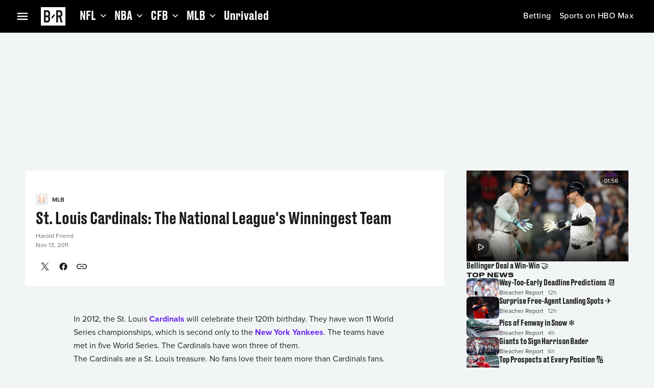

--- FILE ---
content_type: application/javascript; charset=UTF-8
request_url: https://bleacherreport.com/_next/static/chunks/6662-9217a3f9d7ac35e0.js
body_size: 10876
content:
"use strict";(self.webpackChunk_N_E=self.webpackChunk_N_E||[]).push([[6662],{6162:function(e,t,n){n.d(t,{J:function(){return _}});var i=n(90991),a=n(72163),l=n(84336),d=n(60901),o=n(72357),r=n(51370),s=n(4863),c=n(38928),u=n(24456),v=n(31227);let p=(0,a.memo)(e=>{let{content:t=""}=e,n=(0,a.useRef)(null),[l,d]=(0,a.useState)("");return(0,a.useEffect)(()=>{let e=function(e){let t=document.createElement("textarea");return t.innerHTML=e,t.value}(t);d((0,o.C$s)(e))},[t]),(0,a.useEffect)(()=>{let e="bluesky-embed-script";if(document.getElementById(e))return;let t=document.createElement("script");t.id=e,t.src="https://embed.bsky.app/static/embed.js",t.setAttribute("async","true"),t.charset="utf-8",document.head.appendChild(t)},[]),(0,i.jsx)("div",{ref:n,dangerouslySetInnerHTML:{__html:l}})},(e,t)=>e.content===t.content),m={p:e=>{let{children:t,...n}=e;return(0,i.jsx)(l.Z,{...n,variant:"bp_small__body__article__medium",component:"p",whiteSpace:"pre-line",sx:{whiteSpace:"normal",wordWrap:"break-word",wordBreak:"break-word"},children:t})}},_=e=>{var t,n,a,l,_,g,h,b,x,f,y;let{id:j,content:w,contentType:k,aspectRatio:A,onClick:R,readyToAdvertise:C,...I}=e,M=(0,o.aZV)();if(!k||!w)return(0,i.jsx)(i.Fragment,{});switch(k){case"html":case"spacer":case"iframe":case"embed":{let e=null!==(t=w.html)&&void 0!==t?t:"",n=e.includes("bluesky-embed")||e.includes("bsky"),a=e.includes("instagram")||e.includes("facebook");return(0,i.jsx)(d.Z,{id:j,px:{bp_01:M.vars.dimensions.padding__3xl,bp_04:M.vars.dimensions.padding__xl},maxWidth:{bp_05:a?"63rem":"100%"},width:"100%",children:n?(0,i.jsx)(p,{content:e}):(0,i.jsx)(o.FZl,{htmlString:e,componentMap:m})})}case"heading":return(0,i.jsx)(d.Z,{id:j,px:{bp_01:M.vars.dimensions.padding__3xl,bp_04:M.vars.dimensions.padding__xl},maxWidth:{bp_05:"63rem"},width:"100%",children:(0,i.jsx)(o.FZl,{htmlString:null!==(n=w.html)&&void 0!==n?n:"",componentMap:m})});case"paragraph":return(0,i.jsx)(d.Z,{id:j,maxWidth:{bp_05:"63rem"},width:"100%",textAlign:"left",children:(0,i.jsx)(o.FZl,{htmlString:null!==(a=w.html)&&void 0!==a?a:"",componentMap:m})});case"quote":{let e=null===(l=w.html)||void 0===l?void 0:l.replace(/<p>/g,"<blockquote>").replace(/<\/p>/g,"</blockquote>");return(0,i.jsx)(d.Z,{id:j,maxWidth:{bp_05:"63rem"},width:"100%",sx:{py:{bp_01:M.vars.dimensions.padding__xl},px:{bp_01:M.vars.dimensions.padding__xl,bp_03:M.vars.dimensions.padding__8xl}},children:(0,i.jsx)(o.FZl,{htmlString:null!=e?e:"",componentMap:m})})}case"list":return(0,i.jsx)(d.Z,{id:j,maxWidth:{bp_05:"63rem"},width:"100%",sx:{px:{bp_01:M.vars.dimensions.padding__xl,bp_03:M.vars.dimensions.padding__3xl}},children:(0,i.jsx)(o.FZl,{htmlString:null!==(_=w.html)&&void 0!==_?_:"",componentMap:m})});case"ad":return(0,i.jsx)(r.Ad,{id:j,renderer:s._,slotId:null===(g=w.ad)||void 0===g?void 0:g.domId,adPosition:null===(h=w.ad)||void 0===h?void 0:h.position,sellAd:!!C,lazy:!1,sx:{minHeight:{bp_01:"250px"}}},j);case"recommendations":return!!(null===(b=w.recommendations)||void 0===b?void 0:b.length)&&(0,i.jsx)(o._wJ,{id:j,header:"TOP NEWS",sx:{display:{bp_04:"none"},py:{bp_01:M.vars.dimensions.padding__lg,bp_02:M.vars.dimensions.padding__4xl},width:"100%"},titleComponent:"h2",children:null===(x=w.recommendations)||void 0===x?void 0:x.map((e,t)=>{var n;return(0,i.jsx)(c.L,{onClick:R,article:e,id:"".concat(j,"/").concat(e.id),sx:{alignItems:"center"},mediaWidth:{bp_01:256},"data-analytics-target-text":null===(n=e.title)||void 0===n?void 0:n.toLowerCase(),"data-analytics-element-action":"top news","data-analytics-content-id":e.contentID,"data-analytics-content-type":v.WL[e.type],"data-analytics-module-id":e.id},e.id)})});default:return(0,i.jsx)(u.K,{id:j,content:w,aspectRatio:A,contentType:k,mediaWidth:{bp_01:390,bp_02:599,bp_03:688,bp_04:582,bp_07:802},onClick:R,copyright:null!==(y=null==w?void 0:null===(f=w.image)||void 0===f?void 0:f.accreditation)&&void 0!==y?y:"",px:{bp_01:M.vars.dimensions.padding__3xl,bp_04:M.vars.dimensions.padding__xl},...I})}}},36662:function(e,t,n){n.d(t,{ArticlePage:function(){return ex}});var i=n(90991),a=n(72163),l=n(32274),d=n(60901),o=n(17613),r=n(84336),s=n(78485),c=n(82266),u=n(66451),v=n(72357),p=n(74800),m=n(4863),_=n(88421),g=n(79147),h=n(68256),b=n(38928),x=n(24456),f=n(35356),y=n(31012),j=n(89725);let w=e=>{let[t]=(0,y.En)(),[n]=(0,y.MS)(),i=(null==n?void 0:n.appExperience)===j.oW.Domestic;return()=>{let n=e.includes(null!=t?t:"");return{isAuthorized:i&&n,roles:[]}}};var k=n(11563),A=n(74846),R=n(42769),C=n(15094),I=n(32223),M=n(42584),E=n(19316),T=n(49036),S=n(68843);let Z=e=>{let t=(0,S.Z)((0,T.VG)({options:{variables:{displayId:e}}}),{skip:!e,errorPolicy:"all"}),n=function(e){var t;if(!(null===(t=e.data)||void 0===t?void 0:t.article))return;let{statsBetOffers:n}=e.data.article;return{parsed:null==n?void 0:n.parsed}}(t),i=(0,E.D)(n);return{...t,data:t.loading?i:n,loading:t.loading||!e}};var L=n(35393),N=n(95966),O=n(41804),F=n(99457),B=n(81170),D=n(43778),P=n(6162),W=n(31227);let z=function(e){let t=arguments.length>1&&void 0!==arguments[1]?arguments[1]:{},{maxConcurrentAds:n=3,loadThreshold:i=800}=t,[l,d]=(0,a.useState)(()=>{let t=new Set;return e.slice(0,n).forEach(e=>{e.current&&t.add(e.current)}),t});return(0,a.useEffect)(()=>{let t=new IntersectionObserver(e=>{d(t=>{let a=new Set(t);e.forEach(e=>{e.isIntersecting?(a.delete(e.target),a.add(e.target)):a.delete(e.target)});let l=Math.max(n,n*Math.floor(window.innerHeight/i));return a.size>l?new Set(Array.from(a).slice(-l)):a})},{rootMargin:"".concat(i,"px 0px"),threshold:0});return e.forEach(e=>{e.current&&t.observe(e.current)}),()=>{t.disconnect()}},[e,i,n]),{shouldRenderAd:e=>l.has(e.current)}};var H=n(39166);let V={0:j.LK.AdBnrAtf05,1:j.LK.AdBnrAtf01,2:j.LK.AdRectAtf01,3:j.LK.AdRectAtf02,4:j.LK.AdRectAtf03};var U=n(53157),K=n(86031),J=n(6164),G=n(91902);let Q=(0,a.forwardRef)((e,t)=>{var n,a,l,d,o,r,s,c,u,p;let{author:m,headline:_,featuredMedia:g,created:h,breadcrumbs:b,id:y,sx:w,onClick:k,...A}=e,R=(0,U.usePathname)(),C=(0,K.O)(j.a3.Web),I=h?(0,J._3)(h,"ll"):"",{social:M}=(0,W.z$)();return(0,i.jsx)(v.yWY,{id:y,headline:_,author:null!==(s=null==m?void 0:m.name)&&void 0!==s?s:"",postDate:I,ref:t,sx:w,media:g?(0,i.jsx)(x.K,{id:"".concat(y,"/media"),noImpression:!0,onClick:k,content:g.content,contentType:g.contentType,mediaWidth:{bp_01:390,bp_02:599,bp_03:688,bp_04:582,bp_07:802},aspectRatio:null!==(c=null===(a=g.content)||void 0===a?void 0:null===(n=a.image)||void 0===n?void 0:n.aspectRatio)&&void 0!==c?c:"auto",isAboveFold:!0,loading:"eager",...A}):void 0,caption:null!==(u=null===(d=g.content)||void 0===d?void 0:null===(l=d.image)||void 0===l?void 0:l.caption)&&void 0!==u?u:"",accreditation:null!==(p=null===(r=g.content)||void 0===r?void 0:null===(o=r.image)||void 0===o?void 0:o.accreditation)&&void 0!==p?p:"",breadcrumbs:(0,i.jsx)(f._,{authorizer:C,children:(0,i.jsx)(G.O,{breadcrumbs:b})}),social:(0,i.jsx)(f._,{authorizer:C,children:(0,i.jsx)(v.mBz,{id:"".concat(y,"/social"),url:"https://bleacherreport.com".concat(R),onClick:e=>{M(e.currentTarget)},...A})}),...A})});var $=n(5622),q=n(58680),Y=n(82652);let X=(0,a.forwardRef)((e,t)=>{var n,l;let{id:d,offer:o,bettingLink:s,sx:c={},onLinkClick:u,onUpsellError:p,...m}=e,[_,g]=(0,a.useState)(null),h=(0,v.aZV)(),{systemMode:b}=(0,$.tv)(),x="dark"===b?s.logoNight:s.logo;return(0,B.t)(()=>{o.bettingPlacements.map(e=>{!e.upsellString&&p&&p("Error Upsell Text Missing For: ".concat(e.displayNameAlt))})},[]),(0,i.jsx)(v.EtS,{id:d,title:null!==(n=o.displayName)&&void 0!==n?n:"",button:(0,i.jsxs)(q.Z,{id:"".concat(d,"/betting_link"),"data-testid":"".concat(d,"/betting_link"),variant:"outline",fullWidth:!0,href:null!==(l=s.url)&&void 0!==l?l:"",ref:t,component:A.Z,sx:{textAlign:"center",display:"flex",alignItems:"center",justifyContent:"center",gap:h.dimensions.padding__xxs,flexWrap:"wrap"},onClick:u,...m,children:[s.ctaText,x?(0,i.jsx)(Y.Z,{component:"img",src:x,alt:s.ctaText,loading:"lazy",height:"3rem",width:"10rem"}):(0,i.jsx)(Y.Z,{height:"3rem",width:"10rem"})]}),footer:(0,i.jsx)(r.Z,{id:"".concat(d,"/footer"),"data-testid":"".concat(d,"/footer"),variant:"bp_large__ui__metadata__".concat(_?"medium":"small"),sx:{transition:h.transitions.create("font-size",{duration:h.transitions.duration.shorter}),overflow:"hidden",textOverflow:"ellipsis"},children:null!=_?_:o.highestBetPercentageString}),sx:c,children:o.bettingPlacements.map((e,t)=>{var n,a,l;return(0,i.jsx)(v.RPL,{id:"".concat(d,"/odd/").concat(t),"data-testid":"".concat(d,"/odd/").concat(t),top:(0,i.jsx)(v.Z8u,{id:"".concat(d,"/odd/").concat(t,"/team"),logo:null!==(n=e.logo)&&void 0!==n?n:"",name:null!==(a=e.displayNameAlt)&&void 0!==a?a:""}),bottom:null!==(l=e.line)&&void 0!==l?l:"",onMouseOver:()=>g((null==e?void 0:e.upsellString)||null),onMouseOut:()=>g(null)},t)})})});var ee=n(18786),et=n(79987),en=n(62393),ei=n(75725);let ea=e=>{var t,n,l,o,s,c,u;let{betting:p,bettingLink:m,id:_}=e,g=(0,v.aZV)(),[h,b]=null!==(t=null==p?void 0:p.headerPlacements)&&void 0!==t?t:[],{social:x,impression:f}=(0,W.z$)(),y=(0,a.useRef)(null);(0,v.Q6E)(y,e=>{x(e,{activity:{action:et.Q8.BETTING_IMPRESSION}}),f(e)},{threshold:.7,impressionDelay:1e3,once:!0});let j=e=>{x(e.currentTarget,{activity:{action:et.Q8.BETTING_CLICK}})},w=e=>{(0,ei.R_)({classification:en.ge.INITIALIZATION,message:e,scope:en.H4.RECOVERABLE,viewName:"Betting"})};return(0,i.jsx)(i.Fragment,{children:(null==p?void 0:p.offers.length)&&(0,i.jsx)(d.Z,{pb:g.vars.dimensions.padding__md,children:(0,i.jsx)(ee.i,{id:_,header:(0,i.jsx)(v.QGm,{subtitle:(0,i.jsx)(r.Z,{variant:"bp_large__body__body__small",children:p.description}),home:h&&(0,i.jsx)(v.l31,{id:"".concat(_,"/team"),logo:null!==(n=h.logo)&&void 0!==n?n:"",name:null!==(l=h.displayNameAlt)&&void 0!==l?l:"",color:null!==(o=h.color)&&void 0!==o?o:""}),visitor:b&&(0,i.jsx)(v.l31,{id:"".concat(_,"/team"),logo:null!==(s=b.logo)&&void 0!==s?s:"",name:null!==(c=b.displayNameAlt)&&void 0!==c?c:"",color:null!==(u=b.color)&&void 0!==u?u:"",alignment:v.fqI.Right})}),children:p.offers.map((e,t)=>(0,i.jsx)(X,{id:"".concat(_,"/").concat(t),ref:y,offer:e,bettingLink:m,onUpsellError:w,onLinkClick:j,"data-analytics-element-action":"betting_link","data-analytics-content-type":"BETTING_LINK","data-analytics-entity-id":e.partner,sx:{flex:{bp_01:g.mixins.carouselFlex(75),bp_02:g.mixins.carouselFlex(50),bp_04:g.mixins.carouselFlex(33)}}},null==e?void 0:e.displayName))})})})};var el=n(94055);let ed=e=>{let{recommendations:t,id:n,onClick:a}=e,{bottomRecommendationsDesktop:l,bottomRecommendationsMobile:s,showBottomRecommendations:c}=t,u=(0,v.aZV)(),{click:p}=(0,W.z$)(),m=e=>{a&&a(),e&&p(e.currentTarget)};return(0,i.jsxs)(i.Fragment,{children:[!!(null==l?void 0:l.length)&&(0,i.jsx)(d.Z,{display:{bp_01:"none",bp_02:"block"},children:(0,i.jsx)(ee.i,{header:(0,i.jsx)(r.Z,{variant:"bp_large__headings__header__large",component:"h2",children:"TRENDING ON B/R"}),id:"".concat(n,"/desktop_recommendations"),onPrevNavClick:m,onNextNavClick:m,prevNavProps:{"data-analytics-element-action":"prev button","data-analytics-target-text":"prev"},nextNavProps:{"data-analytics-element-action":"next button","data-analytics-target-text":"next"},"data-analytics-module-id":"bottom_rail","data-analytics-location-vertical-position":0,children:l.map((e,t)=>(0,i.jsx)(eo,{id:"".concat(n,"/desktop_recommendations/").concat(t),module:e,onClick:m,sx:{flex:{bp_01:u.mixins.carouselFlex(75),bp_03:u.mixins.carouselFlex(40),bp_04:u.mixins.carouselFlex(30),bp_05:u.mixins.carouselFlex(25)}},tag:e.tag,"data-analytics-location-vertical-position":0,"data-analytics-content-id":e.content.analyticsContentId,"data-analytics-module-id":"bottom_rail","data-analytics-target-text":e.title.toLowerCase(),"data-analytics-location-position":t,"data-analytics-element-action":"trending on b/r","data-analytics-content-type":W.WL[e.type],mediaWidth:{bp_01:600,bp_02:271},titleComponent:"h3"},e.id))})}),c&&!!(null==s?void 0:s.length)&&(0,i.jsxs)(o.Z,{id:"".concat(n,"/mobile_recommendations"),gap:u.vars.dimensions.padding__xl,display:{bp_01:"flex",bp_02:"none"},children:[(0,i.jsx)(r.Z,{variant:"bp_large__headings__header__large",component:"h2",children:"TRENDING ON B/R"}),s.map((e,t)=>(0,i.jsx)(eo,{id:"".concat(n,"/mobile_recommendations/").concat(e.id),module:e,onClick:m,tag:e.tag,"data-analytics-target-text":e.title.toLowerCase(),"data-analytics-location-position":t,"data-analytics-location-vertical-position":0,"data-analytics-element-action":"trending on b/r","data-analytics-content-id":e.content.analyticsContentId,"data-analytics-module-id":"bottom_rail","data-analytics-content-type":W.WL[e.type],mediaWidth:{bp_01:600,bp_02:271},titleComponent:"h3"},e.id))]})]})},eo=(0,s.ZP)(el.f)(e=>{let{theme:t}=e;return{padding:0,[t.breakpoints.up("bp_01")]:{borderRadius:"0"},background:"transparent","& .MuiCardActionArea-root > .MuiStack-root":{flexDirection:"column",gap:t.dimensions.padding__md,flexBasis:"unset","& .MuiBox-root":{flexBasis:"unset"},"& .MuiCardContent-root":{gap:0},'& [id$="/overline/source" i]':{display:"none"},'& [id$="/description"]':{display:"none"}}}});var er=n(40054);let es=e=>{let{id:t,slideRefs:n,offset:a=0,beforeScroll:l,...d}=e,o=(0,U.usePathname)(),{scrollToNext:r,scrollToPrevious:s,currentSlide:c}=(0,v.kBX)(n,{behavior:"smooth",offset:a,beforeScroll:l}),{click:u}=(0,W.z$)();function p(e,t){var i;let a=arguments.length>2&&void 0!==arguments[2]?arguments[2]:0;"previous"===t?s():"next"===t&&r();let l=null===(i=n[a])||void 0===i?void 0:i.current;u(e.currentTarget,{targetURI:"".concat(o,"#").concat(null==l?void 0:l.id)})}return(0,i.jsxs)(er.Z,{variant:"loud",id:t,children:[(0,i.jsx)(q.Z,{id:"".concat(t,"/previous"),disabled:0===c,onClick:e=>p(e,"previous",c),startIcon:(0,i.jsx)(v.Y4O,{}),...d,children:"Previous"}),(0,i.jsx)(q.Z,{id:"".concat(t,"/next"),disabled:(null!=c?c:-1)>=n.length-1,onClick:e=>p(e,"next",c),endIcon:(0,i.jsx)(v.LZ3,{}),...d,children:"Next"})]})};var ec=n(94972),eu=n(97879);let ev=e=>{let{canClose:t=!0,visibleDuration:n=5e3,scrollOffset:a=50,children:l,slotId:o,adRef:r,adPosition:s,sellAd:c=!1,id:u}=e,{isVisible:p,dismiss:m}=(0,eu.I)({slotId:o,scrollOffset:a,visibleDuration:n,adRef:r,adPosition:s,sellAd:c});return(0,i.jsx)(ep,{id:u,"data-testid":u,height:p?"auto":0,visibility:p?"visible":"hidden",children:(0,i.jsxs)(d.Z,{position:"relative",children:[t&&(0,i.jsx)(em,{onClick:m,"data-testid":"close-ad",children:(0,i.jsx)(v.FBB,{})}),l]})})},ep=(0,s.ZP)(d.Z)({display:"flex",justifyContent:"center",left:0,right:0,width:"100%"}),em=(0,s.ZP)(ec.Z)({position:"absolute",right:"-3rem",top:"-3rem"});var e_=n(26935);let eg=()=>{let e=(0,v.aZV)();return(0,i.jsxs)(d.Z,{pb:e.vars.dimensions.padding__md,children:[(0,i.jsx)(ee.i,{id:"id/article/statsBetOffers_skeleton",header:(0,i.jsx)(e_.Z,{variant:"rounded",height:"2.4rem",width:"30%"}),children:[,,,].fill(void 0).map((t,n)=>(0,i.jsx)(e_.Z,{variant:"rounded",width:"37.8rem",height:"23.6rem",sx:{borderRadius:e.vars.dimensions.medium__cards__radius,bgcolor:e.vars.palette.surface__level_2.mainChannel,flex:{bp_01:e.mixins.carouselFlex(75),bp_02:e.mixins.carouselFlex(50),bp_04:e.mixins.carouselFlex(33)}}},"id/article/statsBetOffers_skeleton_card_".concat(n)))}),(0,i.jsx)(e_.Z,{variant:"text",sx:{marginTop:e.vars.dimensions.padding__sm}})]})},eh=(0,O.M)([O.P.HIDE_ARTICLE_VIDEO_RECOMMENDATIONS]),eb=(0,p.default)(()=>Promise.resolve().then(n.bind(n,51370)).then(e=>e.Ad),{loadableGenerated:{webpack:()=>[51370]},ssr:!1}),ex=e=>{var t,n,s,p,x,I,E,T,S,O,D,U,K;let{data:J,recommendedContent:G,isChannelNavBar:$=!1,slug:q}=e,{adsConfig:Y,tags:X,displayId:ee,trendingRank:et}=J,[en]=(0,y.ah)(),ei=(0,v.aZV)(),el=(0,l.Z)(ei.breakpoints.down("bp_04")),[eo]=(0,y.Dj)(),er=(0,c.t)();(0,h.d)({id:J.uuid,description:null!==(T=J.title)&&void 0!==T?T:"article",type:"article",sections:[J.featuredMedia?"featured media":"",J.slides&&J.slides.length>0?"slide":""].filter(e=>e.length>0)}),(0,L.O)({contentId:J.uuid,scrollType:L.g.QUARTILE});let es=null==ee?void 0:ee.toString(),{adBuilder:ec,slides:eu}=function(e,t){let n=arguments.length>2&&void 0!==arguments[2]?arguments[2]:j.DY.Article,i=arguments.length>3?arguments[3]:void 0;return(0,a.useMemo)(()=>{if(!Object.keys(t).length)return{slides:e};let a=structuredClone(e);return a.length>1?function(e,t,i){var a;let{initialIndex:d,step:o}=null!==(a=null==i?void 0:i.inFeedAds)&&void 0!==a?a:{initialIndex:0,step:1},r=new H.U(V,t,n);r.buildAd(),r.buildAd();for(let t=d,n=e.length;t<n;t+=o){let n=e[t];r.buildAd();let i=l(r.getAll().at(-1));n.ad=i}return{slides:e,adBuilder:r}}(a,t,null==i?void 0:i.slideShow):function(e,t,i){var a,d,o,r;let s=null!==(d=null==i?void 0:null===(a=i.inFeedAds)||void 0===a?void 0:a.wordCount)&&void 0!==d?d:[100,200],c=e[0],u=[],v=new H.U(V,t,n);v.buildAd(),v.buildAd();let p=0;for(let e=0,t=c.elements.length;e<t;e++){let t=c.elements[e],n=s[Math.min(v.size()-2,1)];if(p+=null!==(r=null===(o=t.content)||void 0===o?void 0:o.wordCount)&&void 0!==r?r:0,u.push(t),p<n)continue;v.buildAd();let i=l(v.getAll().at(-1));p=0,u.push(i)}return c.elements=u,{slides:e,adBuilder:v}}(a,t,null==i?void 0:i.article)},[e,t,i]);function l(e){return{content:{ad:e},contentType:"ad"}}}(J.slides,null!==(S=null==Y?void 0:Y.adSchema)&&void 0!==S?S:{},"".concat(j.DY.Article,"-").concat(es),en.AD_DISTRIBUTION),ev=(0,a.useMemo)(()=>null==ec?void 0:ec.getOne(j.LK.AdBnrAtf01),[ec]),ep=(0,a.useMemo)(()=>null==ec?void 0:ec.getOne(j.LK.AdBnrAtf05),[ec]),em=function(e,t,n){var i,l,d,o,r;let s=null==t?void 0:t.recommendations,c=null!==(r=null==s?void 0:null===(i=s.articles)||void 0===i?void 0:i.map(e=>e.article))&&void 0!==r?r:[],u=null==s?void 0:null===(l=s.videos)||void 0===l?void 0:l.map(e=>{var t;return null==e?void 0:null===(t=e.video)||void 0===t?void 0:t.content}),v=e.length>1?e.length:null===(d=e[0])||void 0===d?void 0:d.elements.length,p=null==u?void 0:u.slice(0,10),m=null==c?void 0:c.slice(0,5),_=new Set(m.filter(e=>x(e.content)).map(e=>{var t;return null==e?void 0:null===(t=e.content)||void 0===t?void 0:t.slug}));n&&_.add(n);let g=null==t?void 0:null===(o=t.bottomRailRecommendations)||void 0===o?void 0:o.filter(e=>{var t,n,i;return x(null===(t=e.contentModule)||void 0===t?void 0:t.content)&&!_.has(null===(i=e.contentModule)||void 0===i?void 0:null===(n=i.content)||void 0===n?void 0:n.slug)}).map(e=>e.contentModule),h=(0,a.useMemo)(()=>{var e;return new Map(null==s?void 0:null===(e=s.videos)||void 0===e?void 0:e.map(e=>{var t,n;return[null==e?void 0:null===(n=e.video)||void 0===n?void 0:null===(t=n.content)||void 0===t?void 0:t._id,null==e?void 0:e.video]}))},[null==s?void 0:s.videos]),b={contentType:"recommendations",content:{recommendations:null==c?void 0:c.slice(0,3)}};function x(e){return(null==e?void 0:e.__typename)==="Article"}return{slides:(0,a.useMemo)(()=>{if(!s)return e;let t=structuredClone(e);return e.length>1?function(e){let t=Math.min(e.length-1,3);return e[t].elements.push(b),e}(t):function(e){let t=e[0],n=Math.min(null==t?void 0:t.elements.length,3);return null==t||t.elements.splice(n,0,b),e}(t)},[e]),videoRecommendations:p,sidebarRecommendations:m,bottomRecommendationsDesktop:g,bottomRecommendationsMobile:g,showBottomRecommendations:v>=4,getContentModule:function(e){return h.get(e)}}}(eu,G,null!==(O=J.slug)&&void 0!==O?O:""),e_=(0,a.useRef)(null),[ex]=(0,y._P)(),ey=ex===j.a3.Embedded&&"true"===eh.HIDE_ARTICLE_VIDEO_RECOMMENDATIONS?void 0:null==em?void 0:null===(t=em.videoRecommendations)||void 0===t?void 0:t[0],[ek,eA]=(0,a.useState)(ey),eR=em.slides,{adRefs:eC,adRefsBySlide:eI}=(0,a.useMemo)(()=>{let e=[],t=new Map;return eR.forEach((n,i)=>{var l;if((null===(l=n.ad)||void 0===l?void 0:l.content)&&0!==i){let n=a.createRef();e.push(n),t.set(i,n)}}),{adRefs:e,adRefsBySlide:t}},[eR]),{shouldRenderAd:eM}=z(eC,{maxConcurrentAds:en.AD_MAX_CONCURRENT,loadThreshold:en.AD_LOAD_THRESHOLD}),{data:eE,loading:eT}=Z(null==J?void 0:J.displayId),eS=null==eE?void 0:eE.parsed,eZ=(0,a.useRef)(null),eL=(0,a.useMemo)(()=>Array(null==eR?void 0:eR.length).fill(void 0).map(()=>a.createRef()),[]),eN=(0,v.nI6)(),eO=(0,a.useRef)(null),[eF,eB]=(0,a.useState)(null),{calculateDirection:eD}=(0,v.C7A)({downThreshold:100}),eP=(0,a.useRef)(!1);(0,u.y)(eO,e=>{eB(e.contentRect.height)});let{browse:eW,click:ez,updateApplicationState:eH}=(0,W.z$)(),eV=(0,a.useMemo)(()=>{var e,t;return null===(t=globalThis)||void 0===t?void 0:null===(e=t.document)||void 0===e?void 0:e.createElement("div")},[]);(0,B.t)(()=>(eH(),eW(),!0),[]);let{shouldRequestAds:eU}=(0,g.i)({targeting:{tags:(0,F.d)(null==X?void 0:X.map(e=>{var t;return null!==(t=null==e?void 0:e.displayName)&&void 0!==t?t:""})),pg:"article",article:es,aid:es,buzz:null!==(D=J.buzz)&&void 0!==D?D:void 0},adsConfig:Y,adBuilder:ec}),eK=e=>{ez(e.currentTarget)},eJ=(0,k.B)(),eG=w(null!==(U=null==eS?void 0:eS.bettingLegalStates)&&void 0!==U?U:[]),eQ=(0,M.vw)(1),e$=eG().isAuthorized?null==eS?void 0:eS.bettingLinkLegal:null==eS?void 0:eS.bettingLinkNonLegal;return(0,i.jsxs)(i.Fragment,{children:[(0,i.jsx)(C.t,{id:"id/article/recommended_video",ref:eQ(M.l5.RecommendedVideo),playlist:null!==(K=em.videoRecommendations)&&void 0!==K?K:[],playlistId:"".concat(es,"-rvp"),initialVideo:ey,videoPortal:eV,isSessionMetadataReady:!!et,sessionMetadata:{trendingRank:et},onNextVideoStart:function(e){eA(e)},onThumbnailClick:eK,mediaRef:e_,module:em.getContentModule(null==ey?void 0:ey._id)}),ey&&(0,i.jsx)(R.H,{id:"id/article/pinned_video",video:ek,portal:eV,ref:eO,isAboveFold:!0,onPlayerDismissed:()=>{if(ex===j.a3.Embedded){var e;null===(e=e_.current)||void 0===e||e.stop()}eB(0)},sx:{display:{bp_01:"flex",bp_04:"none"},...ex===j.a3.Embedded?{top:"0rem"}:{}},module:em.getContentModule(null==ek?void 0:ek._id),"data-analytics-content-id":null==ek?void 0:null===(n=ek.contentMetadata)||void 0===n?void 0:n.id,"data-analytics-element-action":"recommended pinned video","data-analytics-location-vertical-position":0}),(0,i.jsx)(d.Z,{minHeight:{bp_01:"0",bp_04:"25rem"},sx:{...ex===j.a3.Embedded?{pb:{bp_01:"0",bp_04:ei.vars.dimensions.padding__2xl}}:{py:{bp_01:"0",bp_04:ei.vars.dimensions.padding__2xl}}},children:!el&&!!(null==ev?void 0:ev.content)&&(0,i.jsx)(eb,{id:"".concat(ev.domId,"/article/banner_ad/").concat(ee),renderer:m._,slotId:ev.domId,adPosition:ev.position,lazy:!1,sellAd:eU},"id/article/banner_ad/".concat(ee))}),eR.length>1&&(0,i.jsx)(ej,{displayId:ee,stickyAd:ep,slideRefs:eL,getOffset:()=>{let e=$&&el&&!eP.current?2*eN:eN;return -1*((ex===j.a3.Embedded?0:e)+(null!=eF?eF:0))},beforeScroll:e=>{let t=eD(e);eP.current="down"===t},shouldRequestAds:eU,autoHeightRef:eZ,"data-analytics-element-action":"fab_slide_nav","data-analytics-content-type":W.kA.SLIDESHOW,"data-analytics-content-id":J.uuid}),(0,i.jsxs)(v.LF3,{sx:{gridRowGap:ei.vars.dimensions.padding__lg,maxWidth:"122rem"},children:[(0,i.jsxs)(v.LF3.Main,{children:[(0,i.jsx)(Q,{id:"id/article/header",ref:eL[0],headline:J.title,author:J.author,featuredMedia:J.featuredMedia,created:J.publishedDate,breadcrumbs:J.breadcrumbs,"data-analytics-entity-id":null===(s=J.primaryTag)||void 0===s?void 0:s.uuid,"data-analytics-content-type":eR.length>1?W.kA.SLIDESHOW:W.kA.INTERNAL_ARTICLE,"data-analytics-activity__action":W.eQ.CONTENT_SHARE,sx:{gridColumn:"1 / -1"}}),(0,i.jsx)(d.Z,{gridColumn:"1 / -1",sx:{pt:{bp_01:ei.vars.dimensions.padding__2xl,bp_04:"0rem"},pb:{bp_01:ei.vars.dimensions.padding__xl,bp_04:"0rem"},minHeight:{bp_01:"100px",bp_04:0}},children:el&&!!(null==ev?void 0:ev.content)&&(0,i.jsx)(eb,{id:"id/article/banner_ad/".concat(ee),renderer:m._,slotId:ev.domId,adPosition:ev.position,lazy:!1,sellAd:eU})}),(0,i.jsx)(o.Z,{gap:ei.vars.dimensions.padding__lg,sx:{marginTop:{bp_01:"0rem",bp_04:ei.dimensions.padding__3xl},gridColumn:"1 / -1"},children:eR.map((e,t)=>{var n,a,l,s,c,u,p,m,_,g,h,b;let{elements:x}=e,f=eR.length-1,y="id/article/slide/".concat(eR[t].id),j=!!(null==e?void 0:null===(n=e.ad)||void 0===n?void 0:n.content)&&0!==t,w=eI.get(t);return(0,i.jsx)(v.Ng9,{id:y,"data-analytics-content-id":e.id,"data-analytics-content-type":W.kA.SLIDESHOW,ref:0===t?void 0:eL[t],ad:j&&w?(0,i.jsx)(d.Z,{ref:w,minHeight:{bp_01:"300px"},children:eM(w)&&(0,i.jsx)(P.J,{onClick:eK,id:"".concat(y,"/ad"),contentType:"ad",content:null===(a=e.ad)||void 0===a?void 0:a.content,readyToAdvertise:eU,"data-analytics-content-id":J.uuid,"data-analytics-content-type":W.kA.SLIDESHOW},e.id)}):(0,i.jsx)(i.Fragment,{}),headline:0===t?"":e.title,subtitle:0===t?"":"".concat(t," of ").concat(f),media:0===t?(0,i.jsx)(i.Fragment,{}):(0,i.jsxs)(o.Z,{id:"".concat(y,"/featured_media"),width:"100%",children:[(0,i.jsx)(ef,{content:null===(l=e.featuredMedia)||void 0===l?void 0:l.content,contentType:null===(s=e.featuredMedia)||void 0===s?void 0:s.contentType,id:"".concat(y,"/featured_media/image"),mediaWidth:{bp_01:390,bp_02:527,bp_03:424,bp_04:577,bp_05:684},copyright:null!==(h=null===(p=e.featuredMedia)||void 0===p?void 0:null===(u=p.content)||void 0===u?void 0:null===(c=u.image)||void 0===c?void 0:c.accreditation)&&void 0!==h?h:""}),(0,i.jsx)(r.Z,{py:ei.vars.dimensions.padding__sm,id:"".concat(y,"/featured_media/caption"),variant:"bp_small__body__body__small",color:ei.vars.palette.foreground__primary.mainChannel,children:null!==(b=null===(g=e.featuredMedia)||void 0===g?void 0:null===(_=g.content)||void 0===_?void 0:null===(m=_.image)||void 0===m?void 0:m.caption)&&void 0!==b?b:""})]}),children:(0,i.jsx)(i.Fragment,{children:x.map((e,t)=>(0,i.jsx)(P.J,{onClick:eK,id:"".concat(y,"/element/").concat(t),contentType:e.contentType,content:e.content,readyToAdvertise:eU,"data-analytics-content-id":J.uuid,"data-analytics-content-type":W.kA.SLIDESHOW},t))})},e.id)})})]}),(0,i.jsx)(v.LF3.Sidebar,{top:"calc(var(--br-navbar_height, ".concat(v.inh.desktop__nav,") + ").concat(N.R4,")"),sx:{paddingLeft:ei.vars.dimensions.padding__lg,zIndex:3},children:(0,i.jsxs)(o.Z,{gap:ei.vars.dimensions.padding__3xl,children:[ey&&(0,i.jsx)(R.T,{id:"id/article/siderail/video_recommendations",portal:eV,video:ek,sx:{display:{bp_01:"none",bp_04:"block"}},isAboveFold:!0,onClick:eK,"data-analytics-content-id":null==ek?void 0:null===(p=ek.contentMetadata)||void 0===p?void 0:p.id,"data-analytics-element-action":"recommended video","data-analytics-location-vertical-position":0,"data-analytics-location-position":0,"data-analytics-module-id":"side_rail","data-analytics-target-text":null==ek?void 0:null===(x=ek.contentMetadata)||void 0===x?void 0:x.title,module:em.getContentModule(null==ek?void 0:ek._id)}),!!(null===(I=em.sidebarRecommendations)||void 0===I?void 0:I.length)&&(0,i.jsx)(v._wJ,{header:"TOP NEWS",id:"id/article/side_rail/article_recommendations",titleComponent:"h2",sx:{display:{bp_01:"none",bp_04:"flex"},overflowY:"auto",maxHeight:"calc(100vh - var(--br-navbar_height, ".concat(v.inh.desktop__nav,") - ").concat(N.HD,"px)")},children:null===(E=em.sidebarRecommendations)||void 0===E?void 0:E.map((e,t)=>{var n;return(0,i.jsx)(b.L,{id:"id/article/side_rail/article_recommendations/".concat(t),article:e,isAboveFold:!0,onClick:eK,"data-analytics-target-text":null===(n=e.title)||void 0===n?void 0:n.toLowerCase(),"data-analytics-element-action":"top news","data-analytics-location-vertical-position":1,"data-analytics-location-position":t,"data-analytics-content-id":e.content.analyticsContentId,"data-analytics-module-id":"side_rail","data-analytics-content-type":W.WL[e.type],mediaWidth:{bp_01:353,bp_03:480,bp_04:200,bp_05:260},headline:e.title},e.id)})})]})}),eR.length<=1&&!!(null==ep?void 0:ep.content)&&(0,i.jsx)(ew,{id:"".concat(ep.domId,"/stickyAd/").concat(ee),renderer:_.nL,slotId:ep.domId,adPosition:ep.position,sellAd:eU}),(0,i.jsxs)(o.Z,{gap:ei.vars.dimensions.padding__7xl,gridColumn:"1/-1",sx:{marginTop:{bp_01:ei.vars.dimensions.padding__xl,bp_02:ei.vars.dimensions.padding__3xl},px:{bp_01:ei.vars.dimensions.bp_01__layout_grid__margin,bp_02:ei.vars.dimensions.bp_02__layout_grid__margin,bp_03:ei.vars.dimensions.bp_03__layout_grid__margin,bp_04:ei.vars.dimensions.bp_04__layout_grid__margin,bp_05:0}},children:[(0,i.jsx)(f._,{authorizer:eJ,roles:[j.cH.Domestic],children:(0,i.jsxs)(d.Z,{children:[eT&&(0,i.jsx)(eg,{}),!eT&&(0,i.jsxs)(i.Fragment,{children:[(0,i.jsx)(ea,{id:"id/article/betting",betting:eS,bettingLink:e$}),e$&&(0,i.jsx)(v.MV7,{id:"id/article/betting_disclaimer",text:e$.disclaimerText,href:e$.disclaimerUrl,LinkComponent:A.Z})]})]})}),(0,i.jsx)(ed,{id:"id/article/bottom_rail",recommendations:em}),er()&&(0,i.jsx)(v.eoK,{id:"id/article/outbrain",slug:q,country:eo})]})]})]})},ef=(0,s.ZP)(x.K)(()=>({display:"block",margin:0,width:"100%"})),ey=(0,s.ZP)(d.Z)(e=>{let{theme:t}=e;return{position:"fixed",display:"flex",flexDirection:"column",alignItems:"center",justifyContent:"center",gap:t.vars.dimensions.padding__sm,width:"100%",zIndex:1100,left:0,right:0,bottom:0}}),ej=e=>{let{stickyAd:t,shouldRequestAds:n,slideRefs:l,getOffset:d,beforeScroll:o,autoHeightRef:r,displayId:s,...c}=e,p=(0,I.Qv)(),m=(0,a.useRef)(null),_=(0,a.useCallback)(e=>{if(null==e?void 0:e.contentRect){var t;null==p||p({type:D.T.BottomInsetChanged,value:null==e?void 0:null===(t=e.contentRect)||void 0===t?void 0:t.height})}},[p]);return(0,u.y)(m,_),(0,i.jsxs)(ey,{ref:m,children:[(0,i.jsx)(es,{id:"id/article/slidenav",slideRefs:l,offset:d,beforeScroll:o,...c}),!!(null==t?void 0:t.content)&&(0,i.jsx)(v.tpq,{ref:r,sx:{overflow:"visible"},children:(0,i.jsx)(eb,{id:"".concat(t.domId,"/stickyAd/").concat(s),renderer:ev,slotId:t.domId,adPosition:t.position,sellAd:n})})]})},ew=e=>{let t=(0,I.Qv)(),n=(0,a.useRef)(null),l=(0,a.useCallback)(function(e){var n,i;let a=arguments.length>1&&void 0!==arguments[1]&&arguments[1];if(!t)return;let l=null===(n=e.current)||void 0===n?void 0:n.getBoundingClientRect(),d=a?0:null!==(i=null==l?void 0:l.height)&&void 0!==i?i:250;null==t||t({type:D.T.BottomInsetChanged,value:d})},[t]);return(0,i.jsx)(eb,{...e,adContainerRef:n,onEntered:()=>l(n),onExited:()=>l(n,!0)})}},91902:function(e,t,n){n.d(t,{O:function(){return d}});var i=n(90991),a=n(72357),l=n(74846);let d=e=>{var t,n;let{breadcrumbs:d}=e,o=(0,a.aZV)(),r=d.filter(e=>!!e);return(0,i.jsx)(a.G4e,{id:"id/article/header/breadcrumbs",tags:r,LinkComponent:l.Z,logo:(null===(t=r[0])||void 0===t?void 0:t.logo)&&(0,i.jsx)(a.TrA,{id:"id/article/header/breadcrumbs/logo",src:r[0].logo.url,background:null!==(n=r[0].colorPrimary)&&void 0!==n?n:void 0,sx:{height:o.vars.dimensions.size__xl,width:o.vars.dimensions.size__xl}})})}},43778:function(e,t,n){n.d(t,{L:function(){return d},T:function(){return i}});var i,a=n(96511),l=n(83208);(i||(i={})).BottomInsetChanged="BottomInsetChanged";class d{dispatchAnalyticsEvent(e){let{event:t,...n}=e;t.eventType.includes("error")?(t.payload={...t.payload,omd:{...t.payload.omd,component:"br-nextreport"}},this._handleError(JSON.stringify({event:t,globalContext:n}))):this._handleEvent(JSON.stringify({event:t,globalContext:n})),a.kg.debug({service:l.AppServices.MobileBridge,message:"dispatchAnalyticsEvent called for ".concat(t.eventType)})}dispatchSignal(e){a.kg.debug({service:l.AppServices.MobileBridge,message:"dispatchSignal for ".concat(e.type," ").concat(JSON.stringify(e.value))}),this._handleSignal(JSON.stringify(e)),a.kg.debug({service:l.AppServices.MobileBridge,message:"dispatched signal ".concat(e.type)})}_handleEvent(e){var t,n,i,a;null===(i=window.webkit)||void 0===i||null===(n=i.messageHandlers)||void 0===n||null===(t=n.events)||void 0===t||t.postMessage(e),null===(a=window.events)||void 0===a||a.postMessage(e)}_handleError(e){var t,n,i,a;null===(i=window.webkit)||void 0===i||null===(n=i.messageHandlers)||void 0===n||null===(t=n.errors)||void 0===t||t.postMessage(e),null===(a=window.errors)||void 0===a||a.postMessage(e)}_handleSignal(e){var t,n,i,a;null===(i=window.webkit)||void 0===i||null===(n=i.messageHandlers)||void 0===n||null===(t=n.signals)||void 0===t||t.postMessage(e),null===(a=window.signals)||void 0===a||a.postMessage(e)}}},68256:function(e,t,n){n.d(t,{P:function(){return l},d:function(){return d}});var i=n(72163),a=n(32223);function l(e){let t=arguments.length>1&&void 0!==arguments[1]?arguments[1]:"title";return(null!=e?e:[]).map(e=>{var n;return null===(n=e[t])||void 0===n?void 0:n.toString()}).filter((e,t,n)=>e&&e.length>0&&n.indexOf(e)===t)}let d=function(e){let t=arguments.length>1&&void 0!==arguments[1]&&arguments[1],n=(0,a.zG)();(0,i.useEffect)(()=>{n&&e&&n.setPermutiveSchema(e,t)},[e,t])}},18786:function(e,t,n){n.d(t,{i:function(){return l}});var i=n(78485),a=n(72357);let l=(0,i.ZP)(a.lr9)(e=>{let{theme:t}=e;return{gridColumn:"1/-1",margin:0,padding:"0 ".concat(t.vars.dimensions.bp_01__layout_grid__margin),"& .carousel-header":{[t.breakpoints.up("bp_01")]:{padding:"".concat(t.vars.dimensions.bp_01__layout_grid__margin," ").concat(t.vars.dimensions.bp_01__layout_grid__margin," 0 0")},[t.breakpoints.up("bp_02")]:{padding:"".concat(t.vars.dimensions.bp_02__layout_grid__margin," ").concat(t.vars.dimensions.bp_02__layout_grid__margin," 0 0")},[t.breakpoints.up("bp_03")]:{padding:"".concat(t.vars.dimensions.bp_03__layout_grid__margin," ").concat(t.vars.dimensions.bp_03__layout_grid__margin," 0 0")},[t.breakpoints.up("bp_04")]:{padding:"".concat(t.vars.dimensions.bp_04__layout_grid__margin," ").concat(t.vars.dimensions.bp_04__layout_grid__margin," 0 0")},[t.breakpoints.up("bp_05")]:{padding:0}},[t.breakpoints.up("bp_02")]:{padding:"0 0 0 ".concat(t.vars.dimensions.bp_02__layout_grid__margin)},[t.breakpoints.up("bp_03")]:{padding:"0 0 0 ".concat(t.vars.dimensions.bp_03__layout_grid__margin)},[t.breakpoints.up("bp_04")]:{padding:"0 0 0 ".concat(t.vars.dimensions.bp_04__layout_grid__margin)},[t.breakpoints.up("bp_05")]:{margin:0,padding:0}}})},24456:function(e,t,n){n.d(t,{K:function(){return g}});var i=n(90991),a=n(72163),l=n(60901),d=n(50624),o=n(72357),r=n(31227),s=n(31012),c=n(75725);let u=function(e){let t=arguments.length>1&&void 0!==arguments[1]?arguments[1]:"data-";return Object.keys(e).reduce((n,i)=>(i.includes(t)&&(n[i]=e[i],delete e[i]),n),{})};var v=n(96511),p=n(43699),m=n(25215);let _=e=>{let{containerRef:t,aspectRatio:n,dataAttrs:r,id:s,isAboveFold:c}=e,u=null!=t?t:a.createRef(),[v,p]=(0,a.useState)(c),m=(0,d.S)(u),_=null==m?void 0:m.isIntersecting;return(0,a.useEffect)(()=>{p(!!_)},[_]),(0,i.jsx)(l.Z,{ref:u,...r,width:"100%",children:v?(0,i.jsx)(o.pUJ,{...e}):(0,i.jsx)(l.Z,{width:"300px",height:"168px",children:(0,i.jsx)(o.FMm,{id:s,aspectRatio:n,variant:"placeholder"})})})},g=e=>{var t,n,d,s,c,g;let{id:b,content:x,contentType:f,className:y,mediaWidth:j,onClick:w,copyright:k,isAboveFold:A,aspectRatio:R,noImpression:C,...I}=e,M=u(I,"data-analytics-"),E=(0,a.useRef)(null),{impression:T}=(0,r.z$)(),S=(0,p.Z)(x);(0,o.Q6E)(E,e=>T(e),{threshold:.7,impressionDelay:1e3,once:!0});let Z=C?null:E;if(!x)return(0,i.jsx)(i.Fragment,{});let{image:L,media:N,url:O}=x;if("image"===f&&L)return(0,i.jsx)(l.Z,{ref:Z,...M,width:"100%",children:(0,i.jsx)(o.pUJ,{id:"".concat(b,"/image_media"),src:null!==(t=null==L?void 0:L.url)&&void 0!==t?t:"",media:o.xje,borderRadius:0,className:y,alt:null!==(n=null==L?void 0:L.alt)&&void 0!==n?n:"",mediaWidth:j,isAboveFold:A,copyright:k,aspectRatio:R,...I})});if("video"===f&&N)return(0,i.jsx)(l.Z,{ref:Z,...M,width:"100%",children:(0,i.jsx)(o.pUJ,{id:"".concat(b,"/video_media"),borderRadius:0,onClick:w,media:m.d,mediaWidth:j,className:y,video:N,playable:S,isAboveFold:A,aspectRatio:"16/9",...I,overlay:(0,i.jsx)(o.AcR,{playable:S,id:"".concat(b,"/video/").concat(N.analyticsContentId,"/overlay"),headline:null!==(s=null===(d=N.contentMetadata)||void 0===d?void 0:d.title)&&void 0!==s?s:N.title,titleComponent:"span"})})});if("youtube"===f&&O)return(0,i.jsx)(_,{id:"".concat(b,"/embed_media"),borderRadius:0,onClick:w,media:o.xF8,url:O,containerRef:Z,className:y,aspectRatio:"16/9",title:"YouTube Video",isAboveFold:A,...I});if("twitter"===f){let e=function(e){try{let t=new URL(e).pathname.split("/").filter(e=>e).at(-1)||"";return t||v.kg.warn({service:"TwitterEmbed",message:"Failed to extract tweet ID from URL",metadata:{url:e}}),t}catch(e){return v.kg.error(e),""}}(null!==(c=x.url)&&void 0!==c?c:"");return(0,i.jsx)(h,{ref:Z,id:b,tweetId:e,...I,dataAttrs:M})}return"iframe"===f?(0,i.jsx)(l.Z,{ref:Z,...M,width:"100%",children:(0,i.jsx)(o.FZl,{htmlString:null!==(g=null==x?void 0:x.html)&&void 0!==g?g:""})}):(0,i.jsx)(i.Fragment,{})},h=(0,a.forwardRef)((e,t)=>{let{id:n,tweetId:r,dataAttrs:u,...v}=e,[p]=(0,s.uj)(),m=(0,a.useRef)(null);(0,a.useImperativeHandle)(t,()=>m.current,[]);let _=(0,d.S)(m,{rootMargin:"800px"}),[g,h]=(0,a.useState)(void 0);return(0,a.useEffect)(()=>{var e,t,n;p&&(null==_?void 0:_.isIntersecting)&&!g&&(null===(n=globalThis)||void 0===n?void 0:null===(t=n.twttr)||void 0===t?void 0:null===(e=t.widgets)||void 0===e?void 0:e.createTweet)&&h(()=>{var e,t,n;return null===(n=globalThis)||void 0===n?void 0:null===(t=n.twttr)||void 0===t?void 0:null===(e=t.widgets)||void 0===e?void 0:e.createTweet})},[null==_?void 0:_.isIntersecting,p]),(0,i.jsx)(l.Z,{ref:m,...u,width:"100%",children:(0,i.jsx)(o.pUJ,{id:"".concat(n,"/x_media"),media:o.iCi,postId:r,createTweet:g,onError:c.P,...v,aspectRatio:"unset",fallBackAspectRatio:"3/2"})})})}}]);